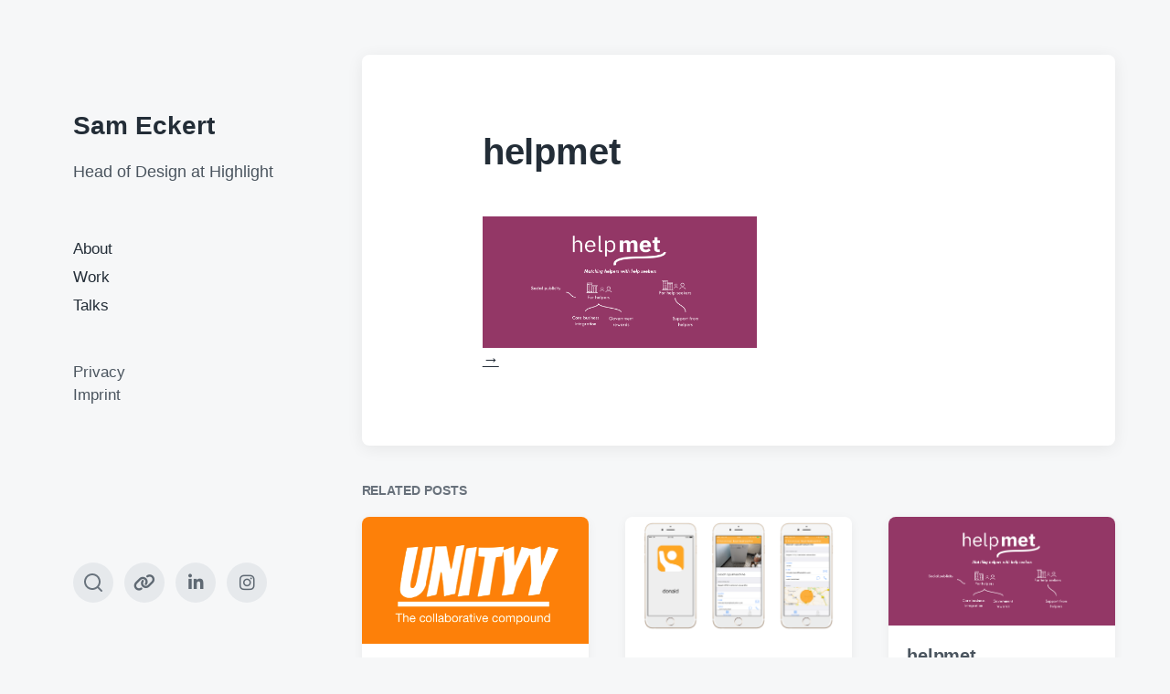

--- FILE ---
content_type: text/html; charset=UTF-8
request_url: https://sam0711er.com/helpmet/
body_size: 11522
content:
<!DOCTYPE html><html
class="no-js" lang="en-US"><head><meta
http-equiv="content-type" content="text/html" charset="UTF-8" /><meta
name="viewport" content="width=device-width, initial-scale=1.0" ><link
rel="profile" href="http://gmpg.org/xfn/11"><title>helpmet &#8211; Sam Eckert</title><meta
name='robots' content='max-image-preview:large' /><link
rel='dns-prefetch' href='//secure.gravatar.com' /><link
rel='dns-prefetch' href='//stats.wp.com' /><link
rel='dns-prefetch' href='//use.fontawesome.com' /><link
rel='dns-prefetch' href='//v0.wordpress.com' /><link
rel="alternate" type="application/rss+xml" title="Sam Eckert &raquo; Feed" href="https://sam0711er.com/feed/" /><link
rel="alternate" type="application/rss+xml" title="Sam Eckert &raquo; Comments Feed" href="https://sam0711er.com/comments/feed/" /><link
rel="alternate" title="oEmbed (JSON)" type="application/json+oembed" href="https://sam0711er.com/wp-json/oembed/1.0/embed?url=https%3A%2F%2Fsam0711er.com%2Fhelpmet%2F" /><link
rel="alternate" title="oEmbed (XML)" type="text/xml+oembed" href="https://sam0711er.com/wp-json/oembed/1.0/embed?url=https%3A%2F%2Fsam0711er.com%2Fhelpmet%2F&#038;format=xml" /><style id='wp-img-auto-sizes-contain-inline-css' type='text/css'>img:is([sizes=auto i],[sizes^="auto," i]){contain-intrinsic-size:3000px 1500px}
/*# sourceURL=wp-img-auto-sizes-contain-inline-css */</style><style id='wp-emoji-styles-inline-css' type='text/css'>img.wp-smiley, img.emoji {
		display: inline !important;
		border: none !important;
		box-shadow: none !important;
		height: 1em !important;
		width: 1em !important;
		margin: 0 0.07em !important;
		vertical-align: -0.1em !important;
		background: none !important;
		padding: 0 !important;
	}
/*# sourceURL=wp-emoji-styles-inline-css */</style><style id='wp-block-library-inline-css' type='text/css'>:root{--wp-block-synced-color:#7a00df;--wp-block-synced-color--rgb:122,0,223;--wp-bound-block-color:var(--wp-block-synced-color);--wp-editor-canvas-background:#ddd;--wp-admin-theme-color:#007cba;--wp-admin-theme-color--rgb:0,124,186;--wp-admin-theme-color-darker-10:#006ba1;--wp-admin-theme-color-darker-10--rgb:0,107,160.5;--wp-admin-theme-color-darker-20:#005a87;--wp-admin-theme-color-darker-20--rgb:0,90,135;--wp-admin-border-width-focus:2px}@media (min-resolution:192dpi){:root{--wp-admin-border-width-focus:1.5px}}.wp-element-button{cursor:pointer}:root .has-very-light-gray-background-color{background-color:#eee}:root .has-very-dark-gray-background-color{background-color:#313131}:root .has-very-light-gray-color{color:#eee}:root .has-very-dark-gray-color{color:#313131}:root .has-vivid-green-cyan-to-vivid-cyan-blue-gradient-background{background:linear-gradient(135deg,#00d084,#0693e3)}:root .has-purple-crush-gradient-background{background:linear-gradient(135deg,#34e2e4,#4721fb 50%,#ab1dfe)}:root .has-hazy-dawn-gradient-background{background:linear-gradient(135deg,#faaca8,#dad0ec)}:root .has-subdued-olive-gradient-background{background:linear-gradient(135deg,#fafae1,#67a671)}:root .has-atomic-cream-gradient-background{background:linear-gradient(135deg,#fdd79a,#004a59)}:root .has-nightshade-gradient-background{background:linear-gradient(135deg,#330968,#31cdcf)}:root .has-midnight-gradient-background{background:linear-gradient(135deg,#020381,#2874fc)}:root{--wp--preset--font-size--normal:16px;--wp--preset--font-size--huge:42px}.has-regular-font-size{font-size:1em}.has-larger-font-size{font-size:2.625em}.has-normal-font-size{font-size:var(--wp--preset--font-size--normal)}.has-huge-font-size{font-size:var(--wp--preset--font-size--huge)}.has-text-align-center{text-align:center}.has-text-align-left{text-align:left}.has-text-align-right{text-align:right}.has-fit-text{white-space:nowrap!important}#end-resizable-editor-section{display:none}.aligncenter{clear:both}.items-justified-left{justify-content:flex-start}.items-justified-center{justify-content:center}.items-justified-right{justify-content:flex-end}.items-justified-space-between{justify-content:space-between}.screen-reader-text{border:0;clip-path:inset(50%);height:1px;margin:-1px;overflow:hidden;padding:0;position:absolute;width:1px;word-wrap:normal!important}.screen-reader-text:focus{background-color:#ddd;clip-path:none;color:#444;display:block;font-size:1em;height:auto;left:5px;line-height:normal;padding:15px 23px 14px;text-decoration:none;top:5px;width:auto;z-index:100000}html :where(.has-border-color){border-style:solid}html :where([style*=border-top-color]){border-top-style:solid}html :where([style*=border-right-color]){border-right-style:solid}html :where([style*=border-bottom-color]){border-bottom-style:solid}html :where([style*=border-left-color]){border-left-style:solid}html :where([style*=border-width]){border-style:solid}html :where([style*=border-top-width]){border-top-style:solid}html :where([style*=border-right-width]){border-right-style:solid}html :where([style*=border-bottom-width]){border-bottom-style:solid}html :where([style*=border-left-width]){border-left-style:solid}html :where(img[class*=wp-image-]){height:auto;max-width:100%}:where(figure){margin:0 0 1em}html :where(.is-position-sticky){--wp-admin--admin-bar--position-offset:var(--wp-admin--admin-bar--height,0px)}@media screen and (max-width:600px){html :where(.is-position-sticky){--wp-admin--admin-bar--position-offset:0px}}

/*# sourceURL=wp-block-library-inline-css */</style><style id='global-styles-inline-css' type='text/css'>:root{--wp--preset--aspect-ratio--square: 1;--wp--preset--aspect-ratio--4-3: 4/3;--wp--preset--aspect-ratio--3-4: 3/4;--wp--preset--aspect-ratio--3-2: 3/2;--wp--preset--aspect-ratio--2-3: 2/3;--wp--preset--aspect-ratio--16-9: 16/9;--wp--preset--aspect-ratio--9-16: 9/16;--wp--preset--color--black: #232D37;--wp--preset--color--cyan-bluish-gray: #abb8c3;--wp--preset--color--white: #FFF;--wp--preset--color--pale-pink: #f78da7;--wp--preset--color--vivid-red: #cf2e2e;--wp--preset--color--luminous-vivid-orange: #ff6900;--wp--preset--color--luminous-vivid-amber: #fcb900;--wp--preset--color--light-green-cyan: #7bdcb5;--wp--preset--color--vivid-green-cyan: #00d084;--wp--preset--color--pale-cyan-blue: #8ed1fc;--wp--preset--color--vivid-cyan-blue: #0693e3;--wp--preset--color--vivid-purple: #9b51e0;--wp--preset--color--darkest-gray: #4B555F;--wp--preset--color--darker-gray: #69737D;--wp--preset--color--gray: #9BA5AF;--wp--preset--color--light-gray: #DCDFE2;--wp--preset--color--lightest-gray: #E6E9EC;--wp--preset--gradient--vivid-cyan-blue-to-vivid-purple: linear-gradient(135deg,rgb(6,147,227) 0%,rgb(155,81,224) 100%);--wp--preset--gradient--light-green-cyan-to-vivid-green-cyan: linear-gradient(135deg,rgb(122,220,180) 0%,rgb(0,208,130) 100%);--wp--preset--gradient--luminous-vivid-amber-to-luminous-vivid-orange: linear-gradient(135deg,rgb(252,185,0) 0%,rgb(255,105,0) 100%);--wp--preset--gradient--luminous-vivid-orange-to-vivid-red: linear-gradient(135deg,rgb(255,105,0) 0%,rgb(207,46,46) 100%);--wp--preset--gradient--very-light-gray-to-cyan-bluish-gray: linear-gradient(135deg,rgb(238,238,238) 0%,rgb(169,184,195) 100%);--wp--preset--gradient--cool-to-warm-spectrum: linear-gradient(135deg,rgb(74,234,220) 0%,rgb(151,120,209) 20%,rgb(207,42,186) 40%,rgb(238,44,130) 60%,rgb(251,105,98) 80%,rgb(254,248,76) 100%);--wp--preset--gradient--blush-light-purple: linear-gradient(135deg,rgb(255,206,236) 0%,rgb(152,150,240) 100%);--wp--preset--gradient--blush-bordeaux: linear-gradient(135deg,rgb(254,205,165) 0%,rgb(254,45,45) 50%,rgb(107,0,62) 100%);--wp--preset--gradient--luminous-dusk: linear-gradient(135deg,rgb(255,203,112) 0%,rgb(199,81,192) 50%,rgb(65,88,208) 100%);--wp--preset--gradient--pale-ocean: linear-gradient(135deg,rgb(255,245,203) 0%,rgb(182,227,212) 50%,rgb(51,167,181) 100%);--wp--preset--gradient--electric-grass: linear-gradient(135deg,rgb(202,248,128) 0%,rgb(113,206,126) 100%);--wp--preset--gradient--midnight: linear-gradient(135deg,rgb(2,3,129) 0%,rgb(40,116,252) 100%);--wp--preset--font-size--small: 16px;--wp--preset--font-size--medium: 20px;--wp--preset--font-size--large: 24px;--wp--preset--font-size--x-large: 42px;--wp--preset--font-size--normal: 19px;--wp--preset--font-size--larger: 32px;--wp--preset--spacing--20: 0.44rem;--wp--preset--spacing--30: 0.67rem;--wp--preset--spacing--40: 1rem;--wp--preset--spacing--50: 1.5rem;--wp--preset--spacing--60: 2.25rem;--wp--preset--spacing--70: 3.38rem;--wp--preset--spacing--80: 5.06rem;--wp--preset--shadow--natural: 6px 6px 9px rgba(0, 0, 0, 0.2);--wp--preset--shadow--deep: 12px 12px 50px rgba(0, 0, 0, 0.4);--wp--preset--shadow--sharp: 6px 6px 0px rgba(0, 0, 0, 0.2);--wp--preset--shadow--outlined: 6px 6px 0px -3px rgb(255, 255, 255), 6px 6px rgb(0, 0, 0);--wp--preset--shadow--crisp: 6px 6px 0px rgb(0, 0, 0);}:where(.is-layout-flex){gap: 0.5em;}:where(.is-layout-grid){gap: 0.5em;}body .is-layout-flex{display: flex;}.is-layout-flex{flex-wrap: wrap;align-items: center;}.is-layout-flex > :is(*, div){margin: 0;}body .is-layout-grid{display: grid;}.is-layout-grid > :is(*, div){margin: 0;}:where(.wp-block-columns.is-layout-flex){gap: 2em;}:where(.wp-block-columns.is-layout-grid){gap: 2em;}:where(.wp-block-post-template.is-layout-flex){gap: 1.25em;}:where(.wp-block-post-template.is-layout-grid){gap: 1.25em;}.has-black-color{color: var(--wp--preset--color--black) !important;}.has-cyan-bluish-gray-color{color: var(--wp--preset--color--cyan-bluish-gray) !important;}.has-white-color{color: var(--wp--preset--color--white) !important;}.has-pale-pink-color{color: var(--wp--preset--color--pale-pink) !important;}.has-vivid-red-color{color: var(--wp--preset--color--vivid-red) !important;}.has-luminous-vivid-orange-color{color: var(--wp--preset--color--luminous-vivid-orange) !important;}.has-luminous-vivid-amber-color{color: var(--wp--preset--color--luminous-vivid-amber) !important;}.has-light-green-cyan-color{color: var(--wp--preset--color--light-green-cyan) !important;}.has-vivid-green-cyan-color{color: var(--wp--preset--color--vivid-green-cyan) !important;}.has-pale-cyan-blue-color{color: var(--wp--preset--color--pale-cyan-blue) !important;}.has-vivid-cyan-blue-color{color: var(--wp--preset--color--vivid-cyan-blue) !important;}.has-vivid-purple-color{color: var(--wp--preset--color--vivid-purple) !important;}.has-black-background-color{background-color: var(--wp--preset--color--black) !important;}.has-cyan-bluish-gray-background-color{background-color: var(--wp--preset--color--cyan-bluish-gray) !important;}.has-white-background-color{background-color: var(--wp--preset--color--white) !important;}.has-pale-pink-background-color{background-color: var(--wp--preset--color--pale-pink) !important;}.has-vivid-red-background-color{background-color: var(--wp--preset--color--vivid-red) !important;}.has-luminous-vivid-orange-background-color{background-color: var(--wp--preset--color--luminous-vivid-orange) !important;}.has-luminous-vivid-amber-background-color{background-color: var(--wp--preset--color--luminous-vivid-amber) !important;}.has-light-green-cyan-background-color{background-color: var(--wp--preset--color--light-green-cyan) !important;}.has-vivid-green-cyan-background-color{background-color: var(--wp--preset--color--vivid-green-cyan) !important;}.has-pale-cyan-blue-background-color{background-color: var(--wp--preset--color--pale-cyan-blue) !important;}.has-vivid-cyan-blue-background-color{background-color: var(--wp--preset--color--vivid-cyan-blue) !important;}.has-vivid-purple-background-color{background-color: var(--wp--preset--color--vivid-purple) !important;}.has-black-border-color{border-color: var(--wp--preset--color--black) !important;}.has-cyan-bluish-gray-border-color{border-color: var(--wp--preset--color--cyan-bluish-gray) !important;}.has-white-border-color{border-color: var(--wp--preset--color--white) !important;}.has-pale-pink-border-color{border-color: var(--wp--preset--color--pale-pink) !important;}.has-vivid-red-border-color{border-color: var(--wp--preset--color--vivid-red) !important;}.has-luminous-vivid-orange-border-color{border-color: var(--wp--preset--color--luminous-vivid-orange) !important;}.has-luminous-vivid-amber-border-color{border-color: var(--wp--preset--color--luminous-vivid-amber) !important;}.has-light-green-cyan-border-color{border-color: var(--wp--preset--color--light-green-cyan) !important;}.has-vivid-green-cyan-border-color{border-color: var(--wp--preset--color--vivid-green-cyan) !important;}.has-pale-cyan-blue-border-color{border-color: var(--wp--preset--color--pale-cyan-blue) !important;}.has-vivid-cyan-blue-border-color{border-color: var(--wp--preset--color--vivid-cyan-blue) !important;}.has-vivid-purple-border-color{border-color: var(--wp--preset--color--vivid-purple) !important;}.has-vivid-cyan-blue-to-vivid-purple-gradient-background{background: var(--wp--preset--gradient--vivid-cyan-blue-to-vivid-purple) !important;}.has-light-green-cyan-to-vivid-green-cyan-gradient-background{background: var(--wp--preset--gradient--light-green-cyan-to-vivid-green-cyan) !important;}.has-luminous-vivid-amber-to-luminous-vivid-orange-gradient-background{background: var(--wp--preset--gradient--luminous-vivid-amber-to-luminous-vivid-orange) !important;}.has-luminous-vivid-orange-to-vivid-red-gradient-background{background: var(--wp--preset--gradient--luminous-vivid-orange-to-vivid-red) !important;}.has-very-light-gray-to-cyan-bluish-gray-gradient-background{background: var(--wp--preset--gradient--very-light-gray-to-cyan-bluish-gray) !important;}.has-cool-to-warm-spectrum-gradient-background{background: var(--wp--preset--gradient--cool-to-warm-spectrum) !important;}.has-blush-light-purple-gradient-background{background: var(--wp--preset--gradient--blush-light-purple) !important;}.has-blush-bordeaux-gradient-background{background: var(--wp--preset--gradient--blush-bordeaux) !important;}.has-luminous-dusk-gradient-background{background: var(--wp--preset--gradient--luminous-dusk) !important;}.has-pale-ocean-gradient-background{background: var(--wp--preset--gradient--pale-ocean) !important;}.has-electric-grass-gradient-background{background: var(--wp--preset--gradient--electric-grass) !important;}.has-midnight-gradient-background{background: var(--wp--preset--gradient--midnight) !important;}.has-small-font-size{font-size: var(--wp--preset--font-size--small) !important;}.has-medium-font-size{font-size: var(--wp--preset--font-size--medium) !important;}.has-large-font-size{font-size: var(--wp--preset--font-size--large) !important;}.has-x-large-font-size{font-size: var(--wp--preset--font-size--x-large) !important;}
/*# sourceURL=global-styles-inline-css */</style><style id='classic-theme-styles-inline-css' type='text/css'>/*! This file is auto-generated */
.wp-block-button__link{color:#fff;background-color:#32373c;border-radius:9999px;box-shadow:none;text-decoration:none;padding:calc(.667em + 2px) calc(1.333em + 2px);font-size:1.125em}.wp-block-file__button{background:#32373c;color:#fff;text-decoration:none}
/*# sourceURL=/wp-includes/css/classic-themes.min.css */</style><link
rel='stylesheet' id='foobox-free-min-css' href='https://sam0711er.com/wp-content/plugins/foobox-image-lightbox/free/css/foobox.free.min.css' type='text/css' media='all' /><link
rel='stylesheet' id='ce_responsive-css' href='https://sam0711er.com/wp-content/plugins/simple-embed-code/css/video-container.min.css' type='text/css' media='all' /><link
rel='stylesheet' id='spba-animate-css' href='https://sam0711er.com/wp-content/plugins/so-page-builder-animate/css/animate.min.css' type='text/css' media='all' /><link
rel='stylesheet' id='koji-style-css' href='https://sam0711er.com/wp-content/themes/koji/style.css' type='text/css' media='all' /><link
rel='stylesheet' id='bfa-font-awesome-css' href='https://use.fontawesome.com/releases/v5.15.4/css/all.css' type='text/css' media='all' /><link
rel='stylesheet' id='koji-child-css' href='https://sam0711er.com/wp-content/themes/koji-child/style.css' type='text/css' media='all' /><link
rel='stylesheet' id='moove_gdpr_frontend-css' href='https://sam0711er.com/wp-content/plugins/gdpr-cookie-compliance/dist/styles/gdpr-main-nf.css' type='text/css' media='all' /><style id='moove_gdpr_frontend-inline-css' type='text/css'>#moove_gdpr_cookie_modal .moove-gdpr-modal-content .moove-gdpr-tab-main h3.tab-title, 
				#moove_gdpr_cookie_modal .moove-gdpr-modal-content .moove-gdpr-tab-main span.tab-title,
				#moove_gdpr_cookie_modal .moove-gdpr-modal-content .moove-gdpr-modal-left-content #moove-gdpr-menu li a, 
				#moove_gdpr_cookie_modal .moove-gdpr-modal-content .moove-gdpr-modal-left-content #moove-gdpr-menu li button,
				#moove_gdpr_cookie_modal .moove-gdpr-modal-content .moove-gdpr-modal-left-content .moove-gdpr-branding-cnt a,
				#moove_gdpr_cookie_modal .moove-gdpr-modal-content .moove-gdpr-modal-footer-content .moove-gdpr-button-holder a.mgbutton, 
				#moove_gdpr_cookie_modal .moove-gdpr-modal-content .moove-gdpr-modal-footer-content .moove-gdpr-button-holder button.mgbutton,
				#moove_gdpr_cookie_modal .cookie-switch .cookie-slider:after, 
				#moove_gdpr_cookie_modal .cookie-switch .slider:after, 
				#moove_gdpr_cookie_modal .switch .cookie-slider:after, 
				#moove_gdpr_cookie_modal .switch .slider:after,
				#moove_gdpr_cookie_info_bar .moove-gdpr-info-bar-container .moove-gdpr-info-bar-content p, 
				#moove_gdpr_cookie_info_bar .moove-gdpr-info-bar-container .moove-gdpr-info-bar-content p a,
				#moove_gdpr_cookie_info_bar .moove-gdpr-info-bar-container .moove-gdpr-info-bar-content a.mgbutton, 
				#moove_gdpr_cookie_info_bar .moove-gdpr-info-bar-container .moove-gdpr-info-bar-content button.mgbutton,
				#moove_gdpr_cookie_modal .moove-gdpr-modal-content .moove-gdpr-tab-main .moove-gdpr-tab-main-content h1, 
				#moove_gdpr_cookie_modal .moove-gdpr-modal-content .moove-gdpr-tab-main .moove-gdpr-tab-main-content h2, 
				#moove_gdpr_cookie_modal .moove-gdpr-modal-content .moove-gdpr-tab-main .moove-gdpr-tab-main-content h3, 
				#moove_gdpr_cookie_modal .moove-gdpr-modal-content .moove-gdpr-tab-main .moove-gdpr-tab-main-content h4, 
				#moove_gdpr_cookie_modal .moove-gdpr-modal-content .moove-gdpr-tab-main .moove-gdpr-tab-main-content h5, 
				#moove_gdpr_cookie_modal .moove-gdpr-modal-content .moove-gdpr-tab-main .moove-gdpr-tab-main-content h6,
				#moove_gdpr_cookie_modal .moove-gdpr-modal-content.moove_gdpr_modal_theme_v2 .moove-gdpr-modal-title .tab-title,
				#moove_gdpr_cookie_modal .moove-gdpr-modal-content.moove_gdpr_modal_theme_v2 .moove-gdpr-tab-main h3.tab-title, 
				#moove_gdpr_cookie_modal .moove-gdpr-modal-content.moove_gdpr_modal_theme_v2 .moove-gdpr-tab-main span.tab-title,
				#moove_gdpr_cookie_modal .moove-gdpr-modal-content.moove_gdpr_modal_theme_v2 .moove-gdpr-branding-cnt a {
					font-weight: inherit				}
			#moove_gdpr_cookie_modal,#moove_gdpr_cookie_info_bar,.gdpr_cookie_settings_shortcode_content{font-family:inherit}#moove_gdpr_save_popup_settings_button{background-color:#373737;color:#fff}#moove_gdpr_save_popup_settings_button:hover{background-color:#000}#moove_gdpr_cookie_info_bar .moove-gdpr-info-bar-container .moove-gdpr-info-bar-content a.mgbutton,#moove_gdpr_cookie_info_bar .moove-gdpr-info-bar-container .moove-gdpr-info-bar-content button.mgbutton{background-color:#0c4da2}#moove_gdpr_cookie_modal .moove-gdpr-modal-content .moove-gdpr-modal-footer-content .moove-gdpr-button-holder a.mgbutton,#moove_gdpr_cookie_modal .moove-gdpr-modal-content .moove-gdpr-modal-footer-content .moove-gdpr-button-holder button.mgbutton,.gdpr_cookie_settings_shortcode_content .gdpr-shr-button.button-green{background-color:#0c4da2;border-color:#0c4da2}#moove_gdpr_cookie_modal .moove-gdpr-modal-content .moove-gdpr-modal-footer-content .moove-gdpr-button-holder a.mgbutton:hover,#moove_gdpr_cookie_modal .moove-gdpr-modal-content .moove-gdpr-modal-footer-content .moove-gdpr-button-holder button.mgbutton:hover,.gdpr_cookie_settings_shortcode_content .gdpr-shr-button.button-green:hover{background-color:#fff;color:#0c4da2}#moove_gdpr_cookie_modal .moove-gdpr-modal-content .moove-gdpr-modal-close i,#moove_gdpr_cookie_modal .moove-gdpr-modal-content .moove-gdpr-modal-close span.gdpr-icon{background-color:#0c4da2;border:1px solid #0c4da2}#moove_gdpr_cookie_info_bar span.moove-gdpr-infobar-allow-all.focus-g,#moove_gdpr_cookie_info_bar span.moove-gdpr-infobar-allow-all:focus,#moove_gdpr_cookie_info_bar button.moove-gdpr-infobar-allow-all.focus-g,#moove_gdpr_cookie_info_bar button.moove-gdpr-infobar-allow-all:focus,#moove_gdpr_cookie_info_bar span.moove-gdpr-infobar-reject-btn.focus-g,#moove_gdpr_cookie_info_bar span.moove-gdpr-infobar-reject-btn:focus,#moove_gdpr_cookie_info_bar button.moove-gdpr-infobar-reject-btn.focus-g,#moove_gdpr_cookie_info_bar button.moove-gdpr-infobar-reject-btn:focus,#moove_gdpr_cookie_info_bar span.change-settings-button.focus-g,#moove_gdpr_cookie_info_bar span.change-settings-button:focus,#moove_gdpr_cookie_info_bar button.change-settings-button.focus-g,#moove_gdpr_cookie_info_bar button.change-settings-button:focus{-webkit-box-shadow:0 0 1px 3px #0c4da2;-moz-box-shadow:0 0 1px 3px #0c4da2;box-shadow:0 0 1px 3px #0c4da2}#moove_gdpr_cookie_modal .moove-gdpr-modal-content .moove-gdpr-modal-close i:hover,#moove_gdpr_cookie_modal .moove-gdpr-modal-content .moove-gdpr-modal-close span.gdpr-icon:hover,#moove_gdpr_cookie_info_bar span[data-href]>u.change-settings-button{color:#0c4da2}#moove_gdpr_cookie_modal .moove-gdpr-modal-content .moove-gdpr-modal-left-content #moove-gdpr-menu li.menu-item-selected a span.gdpr-icon,#moove_gdpr_cookie_modal .moove-gdpr-modal-content .moove-gdpr-modal-left-content #moove-gdpr-menu li.menu-item-selected button span.gdpr-icon{color:inherit}#moove_gdpr_cookie_modal .moove-gdpr-modal-content .moove-gdpr-modal-left-content #moove-gdpr-menu li a span.gdpr-icon,#moove_gdpr_cookie_modal .moove-gdpr-modal-content .moove-gdpr-modal-left-content #moove-gdpr-menu li button span.gdpr-icon{color:inherit}#moove_gdpr_cookie_modal .gdpr-acc-link{line-height:0;font-size:0;color:transparent;position:absolute}#moove_gdpr_cookie_modal .moove-gdpr-modal-content .moove-gdpr-modal-close:hover i,#moove_gdpr_cookie_modal .moove-gdpr-modal-content .moove-gdpr-modal-left-content #moove-gdpr-menu li a,#moove_gdpr_cookie_modal .moove-gdpr-modal-content .moove-gdpr-modal-left-content #moove-gdpr-menu li button,#moove_gdpr_cookie_modal .moove-gdpr-modal-content .moove-gdpr-modal-left-content #moove-gdpr-menu li button i,#moove_gdpr_cookie_modal .moove-gdpr-modal-content .moove-gdpr-modal-left-content #moove-gdpr-menu li a i,#moove_gdpr_cookie_modal .moove-gdpr-modal-content .moove-gdpr-tab-main .moove-gdpr-tab-main-content a:hover,#moove_gdpr_cookie_info_bar.moove-gdpr-dark-scheme .moove-gdpr-info-bar-container .moove-gdpr-info-bar-content a.mgbutton:hover,#moove_gdpr_cookie_info_bar.moove-gdpr-dark-scheme .moove-gdpr-info-bar-container .moove-gdpr-info-bar-content button.mgbutton:hover,#moove_gdpr_cookie_info_bar.moove-gdpr-dark-scheme .moove-gdpr-info-bar-container .moove-gdpr-info-bar-content a:hover,#moove_gdpr_cookie_info_bar.moove-gdpr-dark-scheme .moove-gdpr-info-bar-container .moove-gdpr-info-bar-content button:hover,#moove_gdpr_cookie_info_bar.moove-gdpr-dark-scheme .moove-gdpr-info-bar-container .moove-gdpr-info-bar-content span.change-settings-button:hover,#moove_gdpr_cookie_info_bar.moove-gdpr-dark-scheme .moove-gdpr-info-bar-container .moove-gdpr-info-bar-content button.change-settings-button:hover,#moove_gdpr_cookie_info_bar.moove-gdpr-dark-scheme .moove-gdpr-info-bar-container .moove-gdpr-info-bar-content u.change-settings-button:hover,#moove_gdpr_cookie_info_bar span[data-href]>u.change-settings-button,#moove_gdpr_cookie_info_bar.moove-gdpr-dark-scheme .moove-gdpr-info-bar-container .moove-gdpr-info-bar-content a.mgbutton.focus-g,#moove_gdpr_cookie_info_bar.moove-gdpr-dark-scheme .moove-gdpr-info-bar-container .moove-gdpr-info-bar-content button.mgbutton.focus-g,#moove_gdpr_cookie_info_bar.moove-gdpr-dark-scheme .moove-gdpr-info-bar-container .moove-gdpr-info-bar-content a.focus-g,#moove_gdpr_cookie_info_bar.moove-gdpr-dark-scheme .moove-gdpr-info-bar-container .moove-gdpr-info-bar-content button.focus-g,#moove_gdpr_cookie_info_bar.moove-gdpr-dark-scheme .moove-gdpr-info-bar-container .moove-gdpr-info-bar-content a.mgbutton:focus,#moove_gdpr_cookie_info_bar.moove-gdpr-dark-scheme .moove-gdpr-info-bar-container .moove-gdpr-info-bar-content button.mgbutton:focus,#moove_gdpr_cookie_info_bar.moove-gdpr-dark-scheme .moove-gdpr-info-bar-container .moove-gdpr-info-bar-content a:focus,#moove_gdpr_cookie_info_bar.moove-gdpr-dark-scheme .moove-gdpr-info-bar-container .moove-gdpr-info-bar-content button:focus,#moove_gdpr_cookie_info_bar.moove-gdpr-dark-scheme .moove-gdpr-info-bar-container .moove-gdpr-info-bar-content span.change-settings-button.focus-g,span.change-settings-button:focus,button.change-settings-button.focus-g,button.change-settings-button:focus,#moove_gdpr_cookie_info_bar.moove-gdpr-dark-scheme .moove-gdpr-info-bar-container .moove-gdpr-info-bar-content u.change-settings-button.focus-g,#moove_gdpr_cookie_info_bar.moove-gdpr-dark-scheme .moove-gdpr-info-bar-container .moove-gdpr-info-bar-content u.change-settings-button:focus{color:#0c4da2}#moove_gdpr_cookie_modal .moove-gdpr-branding.focus-g span,#moove_gdpr_cookie_modal .moove-gdpr-modal-content .moove-gdpr-tab-main a.focus-g,#moove_gdpr_cookie_modal .moove-gdpr-modal-content .moove-gdpr-tab-main .gdpr-cd-details-toggle.focus-g{color:#0c4da2}#moove_gdpr_cookie_modal.gdpr_lightbox-hide{display:none}
/*# sourceURL=moove_gdpr_frontend-inline-css */</style> <script type="text/javascript" src="https://sam0711er.com/wp-includes/js/jquery/jquery.min.js" id="jquery-core-js"></script> <script type="text/javascript" src="https://sam0711er.com/wp-includes/js/jquery/jquery-migrate.min.js" id="jquery-migrate-js"></script> <script type="text/javascript" id="foobox-free-min-js-before">/*  */
/* Run FooBox FREE (v2.7.35) */
var FOOBOX = window.FOOBOX = {
	ready: true,
	disableOthers: false,
	o: {wordpress: { enabled: true }, countMessage:'image %index of %total', captions: { dataTitle: ["captionTitle","title"], dataDesc: ["captionDesc","description"] }, rel: '', excludes:'.fbx-link,.nofoobox,.nolightbox,a[href*="pinterest.com/pin/create/button/"]', affiliate : { enabled: false }},
	selectors: [
		".foogallery-container.foogallery-lightbox-foobox", ".foogallery-container.foogallery-lightbox-foobox-free", ".gallery", ".wp-block-gallery", ".wp-caption", ".wp-block-image", "a:has(img[class*=wp-image-])", ".foobox"
	],
	pre: function( $ ){
		// Custom JavaScript (Pre)
		
	},
	post: function( $ ){
		// Custom JavaScript (Post)
		
		// Custom Captions Code
		
	},
	custom: function( $ ){
		// Custom Extra JS
		
	}
};
//# sourceURL=foobox-free-min-js-before
/*  */</script> <script type="text/javascript" src="https://sam0711er.com/wp-content/plugins/foobox-image-lightbox/free/js/foobox.free.min.js" id="foobox-free-min-js"></script> <link
rel="https://api.w.org/" href="https://sam0711er.com/wp-json/" /><link
rel="alternate" title="JSON" type="application/json" href="https://sam0711er.com/wp-json/wp/v2/media/2233" /><link
rel="EditURI" type="application/rsd+xml" title="RSD" href="https://sam0711er.com/xmlrpc.php?rsd" /><meta
name="generator" content="WordPress 6.9" /><link
rel="canonical" href="https://sam0711er.com/helpmet/" /><link
rel='shortlink' href='https://wp.me/a6iLlz-A1' /><style>img#wpstats{display:none}</style> <script>document.documentElement.className = document.documentElement.className.replace( 'no-js', 'js' );</script> <meta
property="og:type" content="article" /><meta
property="og:title" content="helpmet" /><meta
property="og:url" content="https://sam0711er.com/helpmet/" /><meta
property="og:description" content="Visit the post for more." /><meta
property="article:published_time" content="2020-07-01T18:21:06+00:00" /><meta
property="article:modified_time" content="2020-07-01T18:21:06+00:00" /><meta
property="og:site_name" content="Sam Eckert" /><meta
property="og:image" content="https://sam0711er.com/wp-content/uploads/2020/07/helpmet.png" /><meta
property="og:image:alt" content="" /><meta
property="og:locale" content="en_US" /><meta
name="twitter:text:title" content="helpmet" /><meta
name="twitter:image" content="https://sam0711er.com/wp-content/uploads/2020/07/helpmet.png?w=640" /><meta
name="twitter:card" content="summary_large_image" /><meta
name="twitter:description" content="Visit the post for more." /><link
rel="icon" href="https://sam0711er.com/wp-content/uploads/2025/10/cropped-profile-pic-32x32.jpg" sizes="32x32" /><link
rel="icon" href="https://sam0711er.com/wp-content/uploads/2025/10/cropped-profile-pic-192x192.jpg" sizes="192x192" /><link
rel="apple-touch-icon" href="https://sam0711er.com/wp-content/uploads/2025/10/cropped-profile-pic-180x180.jpg" /><meta
name="msapplication-TileImage" content="https://sam0711er.com/wp-content/uploads/2025/10/cropped-profile-pic-270x270.jpg" /></head><body
class="attachment wp-singular attachment-template-default single single-attachment postid-2233 attachmentid-2233 attachment-png wp-theme-koji wp-child-theme-koji-child pagination-type-button missing-post-thumbnail"><div
id="site-wrapper"><header
id="site-header" role="banner"><a
class="skip-link" href="#site-content">Skip to the content</a>
<a
class="skip-link" href="#main-menu">Skip to the main menu</a><div
class="header-top section-inner"><p
class="site-title"><a
href="https://sam0711er.com/">Sam Eckert</a></p>
<button
type="button" aria-pressed="false" class="toggle nav-toggle" data-toggle-target=".mobile-menu-wrapper" data-toggle-scroll-lock="true" data-toggle-attribute="">
<label>
<span
class="show">Menu</span>
<span
class="hide">Close</span>
</label><div
class="bars"><div
class="bar"></div><div
class="bar"></div><div
class="bar"></div></div>
</button></div><div
class="header-inner section-inner"><div
class="header-inner-top"><p
class="site-description">Head of Design at Highlight</p><ul
class="site-nav reset-list-style" id="main-menu" role="navigation"><li
id="menu-item-2072" class="menu-item menu-item-type-post_type menu-item-object-page menu-item-home menu-item-2072"><a
href="https://sam0711er.com/">About</a></li><li
id="menu-item-2668" class="menu-item menu-item-type-post_type menu-item-object-page menu-item-2668"><a
href="https://sam0711er.com/work/">Work</a></li><li
id="menu-item-2774" class="menu-item menu-item-type-post_type menu-item-object-page menu-item-2774"><a
href="https://sam0711er.com/talks/">Talks</a></li></ul><div
class="sidebar-widgets"><div
id="nav_menu-7" class="widget widget_nav_menu"><div
class="widget-content"><div
class="menu-footer-menu-container"><ul
id="menu-footer-menu" class="menu"><li
id="menu-item-2375" class="menu-item menu-item-type-post_type menu-item-object-page menu-item-privacy-policy menu-item-2375"><a
rel="privacy-policy" href="https://sam0711er.com/privacy/">Privacy</a></li><li
id="menu-item-2374" class="menu-item menu-item-type-post_type menu-item-object-page menu-item-2374"><a
href="https://sam0711er.com/imprint/">Imprint</a></li></ul></div></div><div
class="clear"></div></div></div></div><div
class="social-menu-wrapper"><ul
class="social-menu reset-list-style social-icons s-icons"><li
class="search-toggle-wrapper"><button
type="button" aria-pressed="false" data-toggle-target=".search-overlay" data-set-focus=".search-overlay .search-field" class="toggle search-toggle"><span
class="screen-reader-text">Toggle the search field</span></button></li><li
id="menu-item-2597" class="menu-item menu-item-type-custom menu-item-object-custom menu-item-2597"><a
href="https://mastodon.social/@sam0711er"><span
class="screen-reader-text">Mastodon</span></a></li><li
id="menu-item-521" class="menu-item menu-item-type-custom menu-item-object-custom menu-item-521"><a
href="https://linkedin.com/in/sam0711er"><span
class="screen-reader-text">LinkedIn</span></a></li><li
id="menu-item-531" class="menu-item menu-item-type-custom menu-item-object-custom menu-item-531"><a
href="https://instagram.com/sam0711er"><span
class="screen-reader-text">Instagram</span></a></li></ul></div></div></header><div
class="mobile-menu-wrapper" aria-expanded="false"><div
class="mobile-menu section-inner"><div
class="mobile-menu-top"><p
class="site-description">Head of Design at Highlight</p><ul
class="site-nav reset-list-style" id="mobile-menu" role="navigation"><li
class="menu-item menu-item-type-post_type menu-item-object-page menu-item-home menu-item-2072"><a
href="https://sam0711er.com/">About</a></li><li
class="menu-item menu-item-type-post_type menu-item-object-page menu-item-2668"><a
href="https://sam0711er.com/work/">Work</a></li><li
class="menu-item menu-item-type-post_type menu-item-object-page menu-item-2774"><a
href="https://sam0711er.com/talks/">Talks</a></li></ul><div
class="sidebar-widgets"><div
id="nav_menu-7" class="widget widget_nav_menu"><div
class="widget-content"><div
class="menu-footer-menu-container"><ul
id="menu-footer-menu-1" class="menu"><li
class="menu-item menu-item-type-post_type menu-item-object-page menu-item-privacy-policy menu-item-2375"><a
rel="privacy-policy" href="https://sam0711er.com/privacy/">Privacy</a></li><li
class="menu-item menu-item-type-post_type menu-item-object-page menu-item-2374"><a
href="https://sam0711er.com/imprint/">Imprint</a></li></ul></div></div><div
class="clear"></div></div></div></div><div
class="social-menu-wrapper"><ul
class="social-menu reset-list-style social-icons s-icons mobile"><li
class="search-toggle-wrapper"><button
type="button" aria-pressed="false" data-toggle-target=".search-overlay" data-set-focus=".search-overlay .search-field" class="toggle search-toggle"><span
class="screen-reader-text">Toggle the search field</span></button></li><li
class="menu-item menu-item-type-custom menu-item-object-custom menu-item-2597"><a
href="https://mastodon.social/@sam0711er"><span
class="screen-reader-text">Mastodon</span></a></li><li
class="menu-item menu-item-type-custom menu-item-object-custom menu-item-521"><a
href="https://linkedin.com/in/sam0711er"><span
class="screen-reader-text">LinkedIn</span></a></li><li
class="menu-item menu-item-type-custom menu-item-object-custom menu-item-531"><a
href="https://instagram.com/sam0711er"><span
class="screen-reader-text">Instagram</span></a></li></ul></div></div></div><div
class="search-overlay cover-modal" aria-expanded="false"><div
class="section-inner search-overlay-form-wrapper"><form
role="search" method="get" class="search-form" action="https://sam0711er.com/">
<label
for="search-form-696d11b3eefef">
<span
class="screen-reader-text">Search for:</span>
<img
aria-hidden="true" src="https://sam0711er.com/wp-content/themes/koji/assets/images/icons/spyglass.svg" />
</label>
<input
type="search" id="search-form-696d11b3eefef" class="search-field" placeholder="Enter your search query" value="" name="s" />
<button
type="submit" class="search-submit screen-reader-text">Search</button></form></div><button
type="button" class="toggle search-untoggle" data-toggle-target=".search-overlay" data-set-focus=".search-toggle:visible"><div
class="search-untoggle-inner">
<img
aria-hidden="true" src="https://sam0711er.com/wp-content/themes/koji/assets/images/icons/cross.svg" /></div>
<span
class="screen-reader-text">Hide the search overlay</span>
</button></div><main
id="site-content" role="main"><article
class="single-container bg-color-white post-2233 attachment type-attachment status-inherit hentry missing-thumbnail" id="post-2233"><div
class="post-inner section-inner"><header
class="post-header"><h1 class="post-title">helpmet</h1></header><div
class="entry-content"><p
class="attachment"><a
href='https://sam0711er.com/wp-content/uploads/2020/07/helpmet.png'><img
decoding="async" width="300" height="144" src="https://sam0711er.com/wp-content/uploads/2020/07/helpmet.png" class="attachment-medium size-medium" alt="" /></a></p></div></div></article><div
class="related-posts section-inner"><h2 class="related-posts-title">Related Posts</h2><div
class="posts"><div
class="grid-sizer"></div><article
class="preview preview-post do-spot post-2273 post type-post status-publish format-standard has-post-thumbnail hentry category-university-projects has-thumbnail" id="post-2273"><div
class="preview-wrapper">
<a
href="https://sam0711er.com/university-projects/unityy/" class="preview-image"><img
width="427" height="240" src="https://sam0711er.com/wp-content/uploads/2020/07/Screen-e-2020-07-01-at-20.46.25.png" class="attachment-koji_preview_image_high_resolution size-koji_preview_image_high_resolution wp-post-image" alt="" decoding="async" fetchpriority="high" />
</a><div
class="preview-inner"><h2 class="preview-title"><a
href="https://sam0711er.com/university-projects/unityy/">UNITYY</a></h2><div
class="post-meta-wrapper post-meta-preview"><ul
class="post-meta"><li
class="post-date">
<a
class="meta-wrapper" href="https://sam0711er.com/university-projects/unityy/" title="UNITYY">
<span
class="screen-reader-text">Post date</span><div
class="meta-icon"><img
aria-hidden="true" src="https://sam0711er.com/wp-content/themes/koji/assets/images/icons/calendar.svg" /></div>
<span
class="meta-content">April 2, 2020</span>
</a></li></ul></div></div></div></article><article
class="preview preview-post do-spot post-2313 post type-post status-publish format-standard has-post-thumbnail hentry category-apps has-thumbnail" id="post-2313"><div
class="preview-wrapper">
<a
href="https://sam0711er.com/apps/donaid/" class="preview-image"><img
width="800" height="418" src="https://sam0711er.com/wp-content/uploads/2020/07/donaid-screenshots-1.png" class="attachment-koji_preview_image_high_resolution size-koji_preview_image_high_resolution wp-post-image" alt="" decoding="async" />
</a><div
class="preview-inner"><h2 class="preview-title"><a
href="https://sam0711er.com/apps/donaid/">donaid</a></h2><div
class="post-meta-wrapper post-meta-preview"><ul
class="post-meta"><li
class="post-date">
<a
class="meta-wrapper" href="https://sam0711er.com/apps/donaid/" title="donaid">
<span
class="screen-reader-text">Post date</span><div
class="meta-icon"><img
aria-hidden="true" src="https://sam0711er.com/wp-content/themes/koji/assets/images/icons/calendar.svg" /></div>
<span
class="meta-content">November 1, 2015</span>
</a></li></ul></div></div></div></article><article
class="preview preview-post do-spot post-2267 post type-post status-publish format-standard has-post-thumbnail hentry category-university-projects has-thumbnail" id="post-2267"><div
class="preview-wrapper">
<a
href="https://sam0711er.com/university-projects/openmoji/" class="preview-image"><img
width="800" height="517" src="https://sam0711er.com/wp-content/uploads/2020/07/Screen-Shot-2020-07-01-at-21.41.09.png" class="attachment-koji_preview_image_high_resolution size-koji_preview_image_high_resolution wp-post-image" alt="" decoding="async" loading="lazy" />
</a><div
class="preview-inner"><h2 class="preview-title"><a
href="https://sam0711er.com/university-projects/openmoji/">OpenMoji 12.0</a></h2><div
class="post-meta-wrapper post-meta-preview"><ul
class="post-meta"><li
class="post-date">
<a
class="meta-wrapper" href="https://sam0711er.com/university-projects/openmoji/" title="OpenMoji 12.0">
<span
class="screen-reader-text">Post date</span><div
class="meta-icon"><img
aria-hidden="true" src="https://sam0711er.com/wp-content/themes/koji/assets/images/icons/calendar.svg" /></div>
<span
class="meta-content">July 1, 2019</span>
</a></li></ul></div></div></div></article><article
class="preview preview-post do-spot post-2272 post type-post status-publish format-standard hentry category-university-projects has-thumbnail" id="post-2272"><div
class="preview-wrapper">
<a
href="https://sam0711er.com/university-projects/helpmet/" class="preview-image"><img
width="800" height="383" src="https://sam0711er.com/wp-content/uploads/2020/07/helpmet.png" class="attachment-koji_preview_image_high_resolution size-koji_preview_image_high_resolution wp-post-image" alt="" decoding="async" loading="lazy" />
</a><div
class="preview-inner"><h2 class="preview-title"><a
href="https://sam0711er.com/university-projects/helpmet/">helpmet</a></h2><div
class="post-meta-wrapper post-meta-preview"><ul
class="post-meta"><li
class="post-date">
<a
class="meta-wrapper" href="https://sam0711er.com/university-projects/helpmet/" title="helpmet">
<span
class="screen-reader-text">Post date</span><div
class="meta-icon"><img
aria-hidden="true" src="https://sam0711er.com/wp-content/themes/koji/assets/images/icons/calendar.svg" /></div>
<span
class="meta-content">April 1, 2020</span>
</a></li></ul></div></div></div></article></div></div></main><footer
id="site-footer" role="contentinfo"><p
class="credits">
© 2026 Sam Eckert</p></footer> <script type="speculationrules">{"prefetch":[{"source":"document","where":{"and":[{"href_matches":"/*"},{"not":{"href_matches":["/wp-*.php","/wp-admin/*","/wp-content/uploads/*","/wp-content/*","/wp-content/plugins/*","/wp-content/themes/koji-child/*","/wp-content/themes/koji/*","/*\\?(.+)"]}},{"not":{"selector_matches":"a[rel~=\"nofollow\"]"}},{"not":{"selector_matches":".no-prefetch, .no-prefetch a"}}]},"eagerness":"conservative"}]}</script> <script>jQuery(document).ready(function($){
		'use strict';
		if ( 'function' === typeof WOW ) {
			new WOW().init();
		}
	});</script> <aside
id="moove_gdpr_cookie_info_bar" class="moove-gdpr-info-bar-hidden moove-gdpr-align-center moove-gdpr-dark-scheme gdpr_infobar_postion_bottom" aria-label="GDPR Cookie Banner" style="display: none;"><div
class="moove-gdpr-info-bar-container"><div
class="moove-gdpr-info-bar-content"><div
class="moove-gdpr-cookie-notice"><p>I use cookies to improve the user experience on my site.</p><p>Find out more about which cookies I am using <a
href="https://sam0711er.com/privacy">here</a> or switch them off in <button
aria-haspopup="true" data-href="#moove_gdpr_cookie_modal" class="change-settings-button">settings</button>.</p></div><div
class="moove-gdpr-button-holder">
<button
class="mgbutton moove-gdpr-infobar-allow-all gdpr-fbo-0" aria-label="Accept" >Accept</button></div></div></div></aside>
 <script type="text/javascript" src="https://sam0711er.com/wp-content/plugins/so-page-builder-animate/js/wow.min.js" id="spba-wow-js"></script> <script type="text/javascript" src="https://sam0711er.com/wp-includes/js/imagesloaded.min.js" id="imagesloaded-js"></script> <script type="text/javascript" src="https://sam0711er.com/wp-includes/js/masonry.min.js" id="masonry-js"></script> <script type="text/javascript" id="koji_construct-js-extra">/*  */
var koji_ajax_load_more = {"ajaxurl":"https://sam0711er.com/wp-admin/admin-ajax.php"};
//# sourceURL=koji_construct-js-extra
/*  */</script> <script type="text/javascript" src="https://sam0711er.com/wp-content/themes/koji/assets/js/construct.js" id="koji_construct-js"></script> <script type="text/javascript" id="jetpack-stats-js-before">/*  */
_stq = window._stq || [];
_stq.push([ "view", JSON.parse("{\"v\":\"ext\",\"blog\":\"93129925\",\"post\":\"2233\",\"tz\":\"1\",\"srv\":\"sam0711er.com\",\"j\":\"1:15.3.1\"}") ]);
_stq.push([ "clickTrackerInit", "93129925", "2233" ]);
//# sourceURL=jetpack-stats-js-before
/*  */</script> <script type="text/javascript" src="https://stats.wp.com/e-202603.js" id="jetpack-stats-js" defer="defer" data-wp-strategy="defer"></script> <script type="text/javascript" id="moove_gdpr_frontend-js-extra">/*  */
var moove_frontend_gdpr_scripts = {"ajaxurl":"https://sam0711er.com/wp-admin/admin-ajax.php","post_id":"2233","plugin_dir":"https://sam0711er.com/wp-content/plugins/gdpr-cookie-compliance","show_icons":"all","is_page":"","ajax_cookie_removal":"false","strict_init":"2","enabled_default":{"strict":1,"third_party":0,"advanced":0,"performance":0,"preference":0},"geo_location":"false","force_reload":"false","is_single":"1","hide_save_btn":"false","current_user":"0","cookie_expiration":"365","script_delay":"2000","close_btn_action":"1","close_btn_rdr":"","scripts_defined":"{\"cache\":true,\"header\":\"\",\"body\":\"\",\"footer\":\"\",\"thirdparty\":{\"header\":\"\u003Cscript data-gdpr type=\\\"text\\/javascript\\\"\u003E\\r\\nvar gaProperty = 'UA-111459707-1';\\r\\nvar disableStr = 'ga-disable-' + gaProperty;\\r\\nif (document.cookie.indexOf(disableStr + '=true') \u003E -1) {\\r\\nwindow[disableStr] = true;\\r\\n}\\r\\nfunction gaOptout() {\\r\\ndocument.cookie = disableStr + '=true; expires=Thu, 31 Dec 2099 23:59:59 UTC; path=\\/';\\r\\nwindow[disableStr] = true;\\r\\nalert('Google Analytics Tracking has been disabled in your browser on this website.');\\r\\n}\\r\\n\u003C\\/script\u003E\",\"body\":\"\",\"footer\":\"\"},\"strict\":{\"header\":\"\",\"body\":\"\",\"footer\":\"\"},\"advanced\":{\"header\":\"var additionalCookiesEnabled = true;\",\"body\":\"\",\"footer\":\"\"}}","gdpr_scor":"true","wp_lang":"","wp_consent_api":"false","gdpr_nonce":"5167b7c9e8"};
//# sourceURL=moove_gdpr_frontend-js-extra
/*  */</script> <script type="text/javascript" src="https://sam0711er.com/wp-content/plugins/gdpr-cookie-compliance/dist/scripts/main.js" id="moove_gdpr_frontend-js"></script> <script type="text/javascript" id="moove_gdpr_frontend-js-after">/*  */
var gdpr_consent__strict = "false"
var gdpr_consent__thirdparty = "false"
var gdpr_consent__advanced = "false"
var gdpr_consent__performance = "false"
var gdpr_consent__preference = "false"
var gdpr_consent__cookies = ""
//# sourceURL=moove_gdpr_frontend-js-after
/*  */</script> <script id="wp-emoji-settings" type="application/json">{"baseUrl":"https://s.w.org/images/core/emoji/17.0.2/72x72/","ext":".png","svgUrl":"https://s.w.org/images/core/emoji/17.0.2/svg/","svgExt":".svg","source":{"concatemoji":"https://sam0711er.com/wp-includes/js/wp-emoji-release.min.js"}}</script> <script type="module">/*  */
/*! This file is auto-generated */
const a=JSON.parse(document.getElementById("wp-emoji-settings").textContent),o=(window._wpemojiSettings=a,"wpEmojiSettingsSupports"),s=["flag","emoji"];function i(e){try{var t={supportTests:e,timestamp:(new Date).valueOf()};sessionStorage.setItem(o,JSON.stringify(t))}catch(e){}}function c(e,t,n){e.clearRect(0,0,e.canvas.width,e.canvas.height),e.fillText(t,0,0);t=new Uint32Array(e.getImageData(0,0,e.canvas.width,e.canvas.height).data);e.clearRect(0,0,e.canvas.width,e.canvas.height),e.fillText(n,0,0);const a=new Uint32Array(e.getImageData(0,0,e.canvas.width,e.canvas.height).data);return t.every((e,t)=>e===a[t])}function p(e,t){e.clearRect(0,0,e.canvas.width,e.canvas.height),e.fillText(t,0,0);var n=e.getImageData(16,16,1,1);for(let e=0;e<n.data.length;e++)if(0!==n.data[e])return!1;return!0}function u(e,t,n,a){switch(t){case"flag":return n(e,"\ud83c\udff3\ufe0f\u200d\u26a7\ufe0f","\ud83c\udff3\ufe0f\u200b\u26a7\ufe0f")?!1:!n(e,"\ud83c\udde8\ud83c\uddf6","\ud83c\udde8\u200b\ud83c\uddf6")&&!n(e,"\ud83c\udff4\udb40\udc67\udb40\udc62\udb40\udc65\udb40\udc6e\udb40\udc67\udb40\udc7f","\ud83c\udff4\u200b\udb40\udc67\u200b\udb40\udc62\u200b\udb40\udc65\u200b\udb40\udc6e\u200b\udb40\udc67\u200b\udb40\udc7f");case"emoji":return!a(e,"\ud83e\u1fac8")}return!1}function f(e,t,n,a){let r;const o=(r="undefined"!=typeof WorkerGlobalScope&&self instanceof WorkerGlobalScope?new OffscreenCanvas(300,150):document.createElement("canvas")).getContext("2d",{willReadFrequently:!0}),s=(o.textBaseline="top",o.font="600 32px Arial",{});return e.forEach(e=>{s[e]=t(o,e,n,a)}),s}function r(e){var t=document.createElement("script");t.src=e,t.defer=!0,document.head.appendChild(t)}a.supports={everything:!0,everythingExceptFlag:!0},new Promise(t=>{let n=function(){try{var e=JSON.parse(sessionStorage.getItem(o));if("object"==typeof e&&"number"==typeof e.timestamp&&(new Date).valueOf()<e.timestamp+604800&&"object"==typeof e.supportTests)return e.supportTests}catch(e){}return null}();if(!n){if("undefined"!=typeof Worker&&"undefined"!=typeof OffscreenCanvas&&"undefined"!=typeof URL&&URL.createObjectURL&&"undefined"!=typeof Blob)try{var e="postMessage("+f.toString()+"("+[JSON.stringify(s),u.toString(),c.toString(),p.toString()].join(",")+"));",a=new Blob([e],{type:"text/javascript"});const r=new Worker(URL.createObjectURL(a),{name:"wpTestEmojiSupports"});return void(r.onmessage=e=>{i(n=e.data),r.terminate(),t(n)})}catch(e){}i(n=f(s,u,c,p))}t(n)}).then(e=>{for(const n in e)a.supports[n]=e[n],a.supports.everything=a.supports.everything&&a.supports[n],"flag"!==n&&(a.supports.everythingExceptFlag=a.supports.everythingExceptFlag&&a.supports[n]);var t;a.supports.everythingExceptFlag=a.supports.everythingExceptFlag&&!a.supports.flag,a.supports.everything||((t=a.source||{}).concatemoji?r(t.concatemoji):t.wpemoji&&t.twemoji&&(r(t.twemoji),r(t.wpemoji)))});
//# sourceURL=https://sam0711er.com/wp-includes/js/wp-emoji-loader.min.js
/*  */</script> 
<dialog
id="moove_gdpr_cookie_modal" class="gdpr_lightbox-hide" aria-modal="true" aria-label="GDPR Settings Screen"><div
class="moove-gdpr-modal-content moove-clearfix logo-position-left moove_gdpr_modal_theme_v1">
<button
class="moove-gdpr-modal-close" autofocus aria-label="Close GDPR Cookie Settings">
<span
class="gdpr-sr-only">Close GDPR Cookie Settings</span>
<span
class="gdpr-icon moovegdpr-arrow-close"></span>
</button><div
class="moove-gdpr-modal-left-content"><div
class="moove-gdpr-company-logo-holder">
<img
src="https://sam0711er.com/wp-content/plugins/gdpr-cookie-compliance/dist/images/gdpr-logo.png" alt="Sam Eckert"   width="350"  height="233"  class="img-responsive" /></div><ul
id="moove-gdpr-menu"><li
class="menu-item-on menu-item-privacy_overview menu-item-selected">
<button
data-href="#privacy_overview" class="moove-gdpr-tab-nav" aria-label="Privacy Overview">
<span
class="gdpr-nav-tab-title">Privacy Overview</span>
</button></li><li
class="menu-item-strict-necessary-cookies menu-item-off">
<button
data-href="#strict-necessary-cookies" class="moove-gdpr-tab-nav" aria-label="Strictly Necessary Cookies">
<span
class="gdpr-nav-tab-title">Strictly Necessary Cookies</span>
</button></li><li
class="menu-item-off menu-item-third_party_cookies">
<button
data-href="#third_party_cookies" class="moove-gdpr-tab-nav" aria-label="3rd Party Cookies">
<span
class="gdpr-nav-tab-title">3rd Party Cookies</span>
</button></li><li
class="menu-item-advanced-cookies menu-item-off">
<button
data-href="#advanced-cookies" class="moove-gdpr-tab-nav" aria-label="Additional Cookies">
<span
class="gdpr-nav-tab-title">Additional Cookies</span>
</button></li><li
class="menu-item-moreinfo menu-item-off">
<button
data-href="#cookie_policy_modal" class="moove-gdpr-tab-nav" aria-label="Privacy Policy">
<span
class="gdpr-nav-tab-title">Privacy Policy</span>
</button></li></ul><div
class="moove-gdpr-branding-cnt">
<a
href="https://wordpress.org/plugins/gdpr-cookie-compliance/" rel="noopener noreferrer" target="_blank" class='moove-gdpr-branding'>Powered by&nbsp; <span>GDPR Cookie Compliance</span></a></div></div><div
class="moove-gdpr-modal-right-content"><div
class="moove-gdpr-modal-title"></div><div
class="main-modal-content"><div
class="moove-gdpr-tab-content"><div
id="privacy_overview" class="moove-gdpr-tab-main">
<span
class="tab-title">Privacy Overview</span><div
class="moove-gdpr-tab-main-content"><p>This website uses cookies so that we can provide you with the best user experience possible. Cookie information is stored in your browser and performs functions such as recognising you when you return to our website and helping our team to understand which sections of the website you find most interesting and useful.</p></div></div><div
id="strict-necessary-cookies" class="moove-gdpr-tab-main" style="display:none">
<span
class="tab-title">Strictly Necessary Cookies</span><div
class="moove-gdpr-tab-main-content"><p>Strictly Necessary Cookie should be enabled at all times so that we can save your preferences for cookie settings.</p><div
class="moove-gdpr-status-bar "><div
class="gdpr-cc-form-wrap"><div
class="gdpr-cc-form-fieldset">
<label
class="cookie-switch" for="moove_gdpr_strict_cookies">
<span
class="gdpr-sr-only">Enable or Disable Cookies</span>
<input
type="checkbox" aria-label="Strictly Necessary Cookies"  value="check" name="moove_gdpr_strict_cookies" id="moove_gdpr_strict_cookies">
<span
class="cookie-slider cookie-round gdpr-sr" data-text-enable="Enabled" data-text-disabled="Disabled">
<span
class="gdpr-sr-label">
<span
class="gdpr-sr-enable">Enabled</span>
<span
class="gdpr-sr-disable">Disabled</span>
</span>
</span>
</label></div></div></div></div></div><div
id="third_party_cookies" class="moove-gdpr-tab-main" style="display:none">
<span
class="tab-title">3rd Party Cookies</span><div
class="moove-gdpr-tab-main-content"><p>This website uses Google Analytics to collect anonymous information such as the number of visitors to the site, and the most popular pages.</p><p>Keeping this cookie enabled helps us to improve our website.</p><div
class="moove-gdpr-status-bar"><div
class="gdpr-cc-form-wrap"><div
class="gdpr-cc-form-fieldset">
<label
class="cookie-switch" for="moove_gdpr_performance_cookies">
<span
class="gdpr-sr-only">Enable or Disable Cookies</span>
<input
type="checkbox" aria-label="3rd Party Cookies" value="check" name="moove_gdpr_performance_cookies" id="moove_gdpr_performance_cookies" disabled>
<span
class="cookie-slider cookie-round gdpr-sr" data-text-enable="Enabled" data-text-disabled="Disabled">
<span
class="gdpr-sr-label">
<span
class="gdpr-sr-enable">Enabled</span>
<span
class="gdpr-sr-disable">Disabled</span>
</span>
</span>
</label></div></div></div></div></div><div
id="advanced-cookies" class="moove-gdpr-tab-main" style="display:none">
<span
class="tab-title">Additional Cookies</span><div
class="moove-gdpr-tab-main-content"><p>This website uses the following additional cookies:</p><p>WordPress Stats<br
/>
Google reCaptcha<br
/>
YouTube<br
/>
Vimeo<br
/>
Google Web Fonts</p><div
class="moove-gdpr-status-bar"><div
class="gdpr-cc-form-wrap"><div
class="gdpr-cc-form-fieldset">
<label
class="cookie-switch" for="moove_gdpr_advanced_cookies">
<span
class="gdpr-sr-only">Enable or Disable Cookies</span>
<input
type="checkbox" aria-label="Additional Cookies" value="check" name="moove_gdpr_advanced_cookies" id="moove_gdpr_advanced_cookies" disabled>
<span
class="cookie-slider cookie-round gdpr-sr" data-text-enable="Enabled" data-text-disabled="Disabled">
<span
class="gdpr-sr-label">
<span
class="gdpr-sr-enable">Enabled</span>
<span
class="gdpr-sr-disable">Disabled</span>
</span>
</span>
</label></div></div></div></div></div><div
id="cookie_policy_modal" class="moove-gdpr-tab-main" style="display:none">
<span
class="tab-title">Privacy Policy</span><div
class="moove-gdpr-tab-main-content"><p>Read through the whole Privacy Policy over <a
href="http://sam0711er.com/privacy">here</a>.</p></div></div></div></div><div
class="moove-gdpr-modal-footer-content"><div
class="moove-gdpr-button-holder">
<button
class="mgbutton moove-gdpr-modal-allow-all button-visible" aria-label="Enable All">Enable All</button>
<button
class="mgbutton moove-gdpr-modal-save-settings button-visible" aria-label="Save Changes">Save Changes</button></div></div></div><div
class="moove-clearfix"></div></div>
</dialog></div></body></html>
<!-- Optimized by Speed Booster Pack v4.5.9 -->

--- FILE ---
content_type: text/css; charset=utf-8
request_url: https://sam0711er.com/wp-content/themes/koji-child/style.css
body_size: 1261
content:
/*
 Theme Name: Koji Child
 Template: koji
 Description: Child theme that only changes the footer
 Author: Sam Eckert
 Version: 1.0
*/

/* Optional: Add your own CSS overrides below */
.home .post-header{
	display: none;
}

.menu-item a{
	opacity: 1;
	text-decoration: none;
}

.menu-item a:hover{
	opacity: 0.6;
	text-decoration: none;
}

/*.menu-item a:hover:after{
	opacity: 0.6;
	text-decoration: none;
	padding-right: 2px;
  content: "\2192";
}*/

.site-nav .current-menu-item a{
	opacity: 1;
	text-decoration: none;
	font-weight: bold;
}

.site-nav .current-menu-item a:hover{
	opacity: 0.6;
	text-decoration: none;
	font-weight: bold;
}

.menu-item-object-page a:hover{
	opacity: 0.6;
	text-decoration: none;
}

/* Add arrows to text links inside paragraphs and list items only */
.entry-content p a:not(.no-arrow)::after,
.entry-content li a:not(.no-arrow)::after {
    padding-right: 2px;
    content: "\2192";
}

/* Turn OFF arrows when the link contains an image (where supported) */
.entry-content a:has(img)::after { content: none; }

/* Never show arrows on common image/link wrappers or components */
.entry-content figure a::after,
.entry-content .wp-block-image a::after,
.entry-content .wp-block-gallery a::after,
.entry-content .gallery a::after,
.entry-content .wp-caption a::after,
.entry-content .sow-carousel-thumbnail a::after { content: none; }

/* Optional: never show arrows on buttons */
.entry-content .wp-block-button__link::after { content: none; }

/* No arrows on image links in archive descriptions */
.archive-description figure a::after,
.archive-description .wp-block-image a::after,
.archive-description .wp-block-gallery a::after { content: none; }

.subheading{
	color: #232D37;
}

.rounded-corners img{
	border-radius: 5px;
}

/*HIDE PAGINATION ON POSTS*/
.pagination-single{
	visibility: hidden;
}

/* HEARTS ANIMATION ON HOMEPAGE */

#love {
  cursor: pointer;
}

.love .a:after {
  text-decoration: none;
  padding-right: 0px;
  content: none;
}

.textcontainer {
  padding: 10px 0;
  text-align: center;
}

.particletext {
  text-align: center;
  position: relative;
}

.particletext.hearts > .particle {
  opacity: 0;
  position: absolute;
  background-color: rgba(204,42,93,1);
  animation: hearts 3s ease-in forwards; /* run once */
}

.particletext.hearts > .particle::before,
.particletext.hearts > .particle::after {
  position: absolute;
  content: '';
  border-radius: 100px;
  top: 0;
  left: 0;
  width: 100%;
  height: 100%;
  background-color: rgba(204,42,93,1);
}

.particletext.hearts > .particle::before {
  transform: translateX(-50%);
}

.particletext.hearts > .particle::after {
  transform: translateY(-50%);
}

@keyframes hearts {
  0% {
    opacity: 0;
    transform: translate(0, 0%) rotate(45deg);
  }
  20% { /* show and hint at moving */
    opacity: 0.8;
    transform: translate(0, -20%) rotate(45deg);
  }
  100% {
    opacity: 0;
    transform: translate(0, -1000%) rotate(45deg); /* Big hearts move faster */
  }
}

/* VIDEO PLAYER RESPONSIVE */
.wp-video, video.wp-video-shortcode, .mejs-container, .mejs-overlay.load {
    width: 100% !important;
    height: 100% !important;
}
.mejs-container {
    padding-top: 56.25%;
}
.wp-video, video.wp-video-shortcode {
    max-width: 100% !important;
}
video.wp-video-shortcode {
    position: relative;
}
.mejs-mediaelement {
    position: absolute;
    top: 0;
    right: 0;
    bottom: 0;
    left: 0;
}
.mejs-controls {
    display: none;
}
.mejs-overlay-play {
    top: 0;
    right: 0;
    bottom: 0;
    left: 0;
    width: auto !important;
    height: auto !important;
}

/*
#moove_gdpr_cookie_info_bar{
	font-family:  -apple-system, BlinkMacSystemFont, 'Helvetica Neue', Helvetica, sans-serif
}*/

/* Restore bullets/numbers and indentation in post content */
.entry-content ul { list-style: disc outside !important; padding-left: 1.5em !important; }
.entry-content ol { list-style: decimal outside !important; padding-left: 1.5em !important; }
.entry-content li { margin: .5em 0; }

/* Fallback to revert if something else overrides */
.entry-content ul,
.entry-content ol { list-style: revert !important; padding-left: revert !important; }


/* Remove theme default block margins for ULs in SiteOrigin text widgets */
.siteorigin-widget-tinymce.textwidget ul {
  margin-block-start: 0 !important;
  margin-block-end: 0 !important;
  margin: 0 !important;
}
